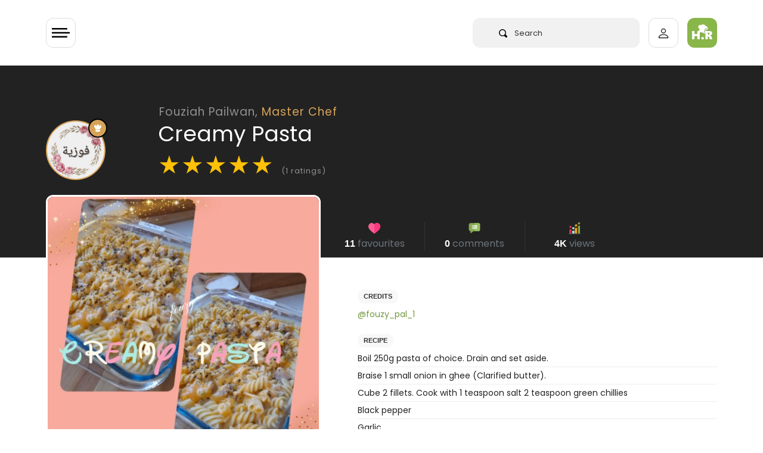

--- FILE ---
content_type: text/html; charset=utf-8
request_url: https://www.google.com/recaptcha/api2/aframe
body_size: 270
content:
<!DOCTYPE HTML><html><head><meta http-equiv="content-type" content="text/html; charset=UTF-8"></head><body><script nonce="sRw7KLGFi3ZxLQhgLhRfVw">/** Anti-fraud and anti-abuse applications only. See google.com/recaptcha */ try{var clients={'sodar':'https://pagead2.googlesyndication.com/pagead/sodar?'};window.addEventListener("message",function(a){try{if(a.source===window.parent){var b=JSON.parse(a.data);var c=clients[b['id']];if(c){var d=document.createElement('img');d.src=c+b['params']+'&rc='+(localStorage.getItem("rc::a")?sessionStorage.getItem("rc::b"):"");window.document.body.appendChild(d);sessionStorage.setItem("rc::e",parseInt(sessionStorage.getItem("rc::e")||0)+1);localStorage.setItem("rc::h",'1769352293927');}}}catch(b){}});window.parent.postMessage("_grecaptcha_ready", "*");}catch(b){}</script></body></html>